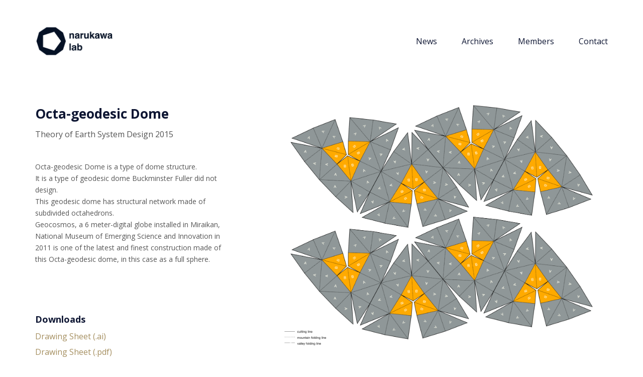

--- FILE ---
content_type: text/html; charset=UTF-8
request_url: https://narukawa-lab.jp/archives/octa-geodesic-dome/
body_size: 6333
content:
<!DOCTYPE html>
<!--[if lt IE 7 ]><html class="ie ie6" lang="ja"> <![endif]-->
<!--[if IE 7 ]><html class="ie ie7" lang="ja"> <![endif]-->
<!--[if IE 8 ]><html class="ie ie8" lang="ja"> <![endif]-->
<!--[if (gte IE 9)|!(IE)]><!--><html lang="ja"> <!--<![endif]-->
<head>
	<meta charset="UTF-8">
	<meta http-equiv="X-UA-Compatible" content="IE=edge">
	<meta name="viewport" content="width=device-width, initial-scale=1">


<!-- 神長倉コードここから -->
<meta property="og:image" content="https://narukawa-lab.jp/wp-content/uploads/2016/02/1f10610c5641834fdc973ec63db0e55f-1.png">

    <meta property="og:site_name"  content="Octa-geodesic Dome" />
    <meta property="og:description" content="Keio Univ. SFC" />
    <meta charset="utf-8">

    <meta name="twitter:card" content="summary_large_image">
    <meta name="twitter:site" content="@c5_yuk" />
    <meta name="twitter:title" content="Octa-geodesic Dome">
    <meta name="twitter:text:description" content="Keio Univ. SFC" />

<!-- 神長倉コードここまで -->
	<title>Octa-geodesic Dome &#8211; Hajime Narukawa Laboratory</title>
<link rel='dns-prefetch' href='//fonts.googleapis.com' />
<link rel='dns-prefetch' href='//s.w.org' />
<link rel="alternate" type="application/rss+xml" title="Hajime Narukawa Laboratory &raquo; フィード" href="https://narukawa-lab.jp/feed/" />
<link rel="alternate" type="application/rss+xml" title="Hajime Narukawa Laboratory &raquo; コメントフィード" href="https://narukawa-lab.jp/comments/feed/" />
		<script type="text/javascript">
			window._wpemojiSettings = {"baseUrl":"https:\/\/s.w.org\/images\/core\/emoji\/11\/72x72\/","ext":".png","svgUrl":"https:\/\/s.w.org\/images\/core\/emoji\/11\/svg\/","svgExt":".svg","source":{"concatemoji":"https:\/\/narukawa-lab.jp\/wp-includes\/js\/wp-emoji-release.min.js?ver=4.9.26"}};
			!function(e,a,t){var n,r,o,i=a.createElement("canvas"),p=i.getContext&&i.getContext("2d");function s(e,t){var a=String.fromCharCode;p.clearRect(0,0,i.width,i.height),p.fillText(a.apply(this,e),0,0);e=i.toDataURL();return p.clearRect(0,0,i.width,i.height),p.fillText(a.apply(this,t),0,0),e===i.toDataURL()}function c(e){var t=a.createElement("script");t.src=e,t.defer=t.type="text/javascript",a.getElementsByTagName("head")[0].appendChild(t)}for(o=Array("flag","emoji"),t.supports={everything:!0,everythingExceptFlag:!0},r=0;r<o.length;r++)t.supports[o[r]]=function(e){if(!p||!p.fillText)return!1;switch(p.textBaseline="top",p.font="600 32px Arial",e){case"flag":return s([55356,56826,55356,56819],[55356,56826,8203,55356,56819])?!1:!s([55356,57332,56128,56423,56128,56418,56128,56421,56128,56430,56128,56423,56128,56447],[55356,57332,8203,56128,56423,8203,56128,56418,8203,56128,56421,8203,56128,56430,8203,56128,56423,8203,56128,56447]);case"emoji":return!s([55358,56760,9792,65039],[55358,56760,8203,9792,65039])}return!1}(o[r]),t.supports.everything=t.supports.everything&&t.supports[o[r]],"flag"!==o[r]&&(t.supports.everythingExceptFlag=t.supports.everythingExceptFlag&&t.supports[o[r]]);t.supports.everythingExceptFlag=t.supports.everythingExceptFlag&&!t.supports.flag,t.DOMReady=!1,t.readyCallback=function(){t.DOMReady=!0},t.supports.everything||(n=function(){t.readyCallback()},a.addEventListener?(a.addEventListener("DOMContentLoaded",n,!1),e.addEventListener("load",n,!1)):(e.attachEvent("onload",n),a.attachEvent("onreadystatechange",function(){"complete"===a.readyState&&t.readyCallback()})),(n=t.source||{}).concatemoji?c(n.concatemoji):n.wpemoji&&n.twemoji&&(c(n.twemoji),c(n.wpemoji)))}(window,document,window._wpemojiSettings);
		</script>
		<style type="text/css">
img.wp-smiley,
img.emoji {
	display: inline !important;
	border: none !important;
	box-shadow: none !important;
	height: 1em !important;
	width: 1em !important;
	margin: 0 .07em !important;
	vertical-align: -0.1em !important;
	background: none !important;
	padding: 0 !important;
}
</style>
<link rel='stylesheet' id='dedo-css-css'  href='https://narukawa-lab.jp/wp-content/plugins/delightful-downloads/assets/css/delightful-downloads.min.css?ver=1.6.6' type='text/css' media='all' />
<link rel='stylesheet' id='theme-my-login-css'  href='https://narukawa-lab.jp/wp-content/plugins/theme-my-login/assets/styles/theme-my-login.min.css?ver=7.0.12' type='text/css' media='all' />
<link rel='stylesheet' id='bootstrap-css'  href='https://narukawa-lab.jp/wp-content/themes/kalium/assets/css/bootstrap.css' type='text/css' media='all' />
<link rel='stylesheet' id='kalium-main-css'  href='https://narukawa-lab.jp/wp-content/themes/kalium/assets/css/kalium.css?ver=1.8.9.1' type='text/css' media='all' />
<link rel='stylesheet' id='font-awesome-css'  href='https://narukawa-lab.jp/wp-content/themes/kalium/assets/css/fonts/font-awesome/font-awesome.css' type='text/css' media='all' />
<link rel='stylesheet' id='font-flaticons-css'  href='https://narukawa-lab.jp/wp-content/themes/kalium/assets/css/fonts/flaticons-custom/flaticon.css' type='text/css' media='all' />
<link rel='stylesheet' id='font-lineaicons-css'  href='https://narukawa-lab.jp/wp-content/themes/kalium/assets/css/fonts/linea-iconfont/linea_iconfont.css' type='text/css' media='all' />
<link rel='stylesheet' id='style-css'  href='https://narukawa-lab.jp/wp-content/themes/kalium/style.css' type='text/css' media='all' />
<link rel='stylesheet' id='custom-skin-css'  href='https://narukawa-lab.jp/wp-content/themes/kalium/assets/css/custom-skin.css?ver=1.8.9.1' type='text/css' media='all' />
<link rel='stylesheet' id='fluidbox-css'  href='https://narukawa-lab.jp/wp-content/themes/kalium/assets/js/fluidbox/css/fluidbox.css' type='text/css' media='all' />
<link rel='stylesheet' id='primary-font-css'  href='//fonts.googleapis.com/css?family=Open+Sans:300,400,500,700&#038;subset=latin' type='text/css' media='all' />
<link rel='stylesheet' id='js_composer_front-css'  href='https://narukawa-lab.jp/wp-content/plugins/js_composer/assets/css/js_composer.min.css?ver=4.11.2.1' type='text/css' media='all' />
<script type="text/javascript">
var ajaxurl = ajaxurl || 'https://narukawa-lab.jp/wp-admin/admin-ajax.php';
</script>
<style>body{font-family: 'Open Sans', sans-serif;font-weight: 400;text-transform: none}.single-blog-holder .comments-holder .comment-holder .commenter-details .name a{font-family: 'Open Sans', sans-serif;font-weight: 400;text-transform: none}h1,h2,h3,h4,h5,h6{font-family: 'Open Sans', sans-serif;font-weight: 600;text-transform: none}.message-form .send{font-family: 'Open Sans', sans-serif;font-weight: 600;text-transform: none}.single-blog-holder .blog-author-holder .author-name{font-family: 'Open Sans', sans-serif;font-weight: 600;text-transform: none}.single-blog-holder .comments-holder .comment-holder .commenter-details .name{font-family: 'Open Sans', sans-serif;font-weight: 600;text-transform: none}.single-blog-holder .post-controls .next-post strong,.single-blog-holder .post-controls .prev-post strong{font-family: 'Open Sans', sans-serif;font-weight: 600;text-transform: none}.single-portfolio-holder .portfolio-big-navigation a{font-family: 'Open Sans', sans-serif;font-weight: 600;text-transform: none}.main-header.menu-type-standard-menu .standard-menu-container.menu-skin-main{font-family: 'Open Sans', sans-serif;font-weight: 600;text-transform: none}.main-header.menu-type-standard-menu .standard-menu-container.menu-skin-main div.menu > ul ul{font-family: 'Open Sans', sans-serif;font-weight: 600;text-transform: none}.header-logo.logo-text,.search-input-live-type,.blog-sidebar .sidebar-box-holder .product_list_widget li .product-details{font-family: 'Open Sans', sans-serif;font-weight: 600;text-transform: none}</style><script type='text/javascript' src='https://narukawa-lab.jp/wp-includes/js/jquery/jquery.js?ver=1.12.4'></script>
<script type='text/javascript' src='https://narukawa-lab.jp/wp-includes/js/jquery/jquery-migrate.min.js?ver=1.4.1'></script>
<script type='text/javascript'>
/* <![CDATA[ */
var themeMyLogin = {"action":"","errors":[]};
/* ]]> */
</script>
<script type='text/javascript' src='https://narukawa-lab.jp/wp-content/plugins/theme-my-login/assets/scripts/theme-my-login.min.js?ver=7.0.12'></script>
<link rel='https://api.w.org/' href='https://narukawa-lab.jp/wp-json/' />
<link rel="EditURI" type="application/rsd+xml" title="RSD" href="https://narukawa-lab.jp/xmlrpc.php?rsd" />
<link rel='prev' title='Geodesic Dome' href='https://narukawa-lab.jp/archives/geodesic-dome/' />
<link rel='next' title='Buckminsterfullerene and Carbon Nanotube' href='https://narukawa-lab.jp/archives/buckminsterfullerene-and-carbon-nanotube/' />
<link rel="canonical" href="https://narukawa-lab.jp/archives/octa-geodesic-dome/" />
<link rel='shortlink' href='https://narukawa-lab.jp/?p=3895' />
<link rel="alternate" type="application/json+oembed" href="https://narukawa-lab.jp/wp-json/oembed/1.0/embed?url=https%3A%2F%2Fnarukawa-lab.jp%2Farchives%2Focta-geodesic-dome%2F" />
<link rel="alternate" type="text/xml+oembed" href="https://narukawa-lab.jp/wp-json/oembed/1.0/embed?url=https%3A%2F%2Fnarukawa-lab.jp%2Farchives%2Focta-geodesic-dome%2F&#038;format=xml" />
			<link rel="shortcut icon" href="//narukawa-lab.jp/wp-content/uploads/2016/02/16-logoMark-DarkBlue.png">
			<link rel="apple-touch-icon-precomposed" href="//narukawa-lab.jp/wp-content/uploads/2016/02/114-logoMark-DarkBlue.png">
	<link rel="apple-touch-icon-precomposed" sizes="72x72" href="//narukawa-lab.jp/wp-content/uploads/2016/02/114-logoMark-DarkBlue.png">
	<link rel="apple-touch-icon-precomposed" sizes="114x114" href="//narukawa-lab.jp/wp-content/uploads/2016/02/114-logoMark-DarkBlue.png">
		<style id="theme-custom-css">
.yourdiv {  color: red;  font-size: 20px;}body {    line-height: 1.6666;}body p {font-size: 1.35rem;}.white p {color: #fff;}.main-footer p {text-alignt: left;}.main-footer .footer-links p {    font-size: 14px}.main-header.menu-type-standard-menu .standard-menu-container.menu-skin-light div.menu > ul > li > a,.main-header.menu-type-standard-menu .standard-menu-container.menu-skin-light ul.menu > li > a {    color: #fffeee;}.main-header.menu-type-standard-menu .standard-menu-container.menu-skin-dark div.menu > ul > li > a,.main-header.menu-type-standard-menu .standard-menu-container.menu-skin-dark ul.menu > li > a {    color: #0e1633;}.blog-holder .isotope-item .box-holder .post-info h2 a {    font-size: 16px}.blog-holder .box-holder .post-info h2 {    line-height: 1.25em;}.portfolio-holder .product-box .info h3 {    font-size: 16px;}.portfolio-holder .product-box .info p {    font-size: 12px;}h1,h2,h3,h4,h5,h6,.h1,.h2,.h3,.h4,.h5,.h6 {  font-family: inherit;  line-height: 1.35;  color: inherit;}.single-portfolio-holder .details .project-description p {    font-size: 14px;}.gmnoprint {  display: none;}.main-footer .big-footer {text-align: center !important;}.portfolio-holder .thumb {position: initial !important;}.portfolio-holder .thumb .hover-state .info p a:hover {color: #222 !important;}.portfolio-holder .thumb .hover-state .info p a:after {background: #222 !important;}.strongi {font-size: 60px !important;font-family: "Inconsolata", cursive; text-transform: none !important;}.contact_form textarea {background-image: linear-gradient(#CCC 1px, transparent 1px) !important;border-color: #ccc !important;}.contact_form input {border-color: #ccc !important;}.single-portfolio-holder .gallery.gallery-type-description .row .lgrad { background-image: -webkit-linear-gradient(top, transparent 0%, rgba(242,242,242,0.9, 0.9) 100%);  background-image: -moz-linear-gradient(top, transparent 0%, rgba(242,242,242,0.9, 0.9) 100%);  background-image: -o-linear-gradient(top, transparent 0%, rgba(242,242,242,0.9) 100%);  background-image: linear-gradient(to bottom, transparent 0%, rgba(242,242,242,0.9) 100%);}.single-portfolio-holder .details .lgrad {background-image: -webkit-linear-gradient(top,transparent 0,rgba(242,242,242,.9) 100%); background-image: -moz-linear-gradient(top,transparent 0,rgba(242,242,242,.9) 100%); background-image: -o-linear-gradient(top,transparent 0,rgba(242,242,242,.9) 100%); background-image: linear-gradient(to bottom,transparent 0,rgba(242,242,242,0.9) 100%);}.auto-type-element {  font-size: 60px;  line-height: 90px;}.auto-type-element span.block {  background: #000;  color: #fff;  padding: 5px 10px;}@media screen and (max-width: 768px) {  .auto-type-element {    font-size: 30px;    line-height: normal;  }  .auto-type-element span.block {    background: #000;    color: #fff;    padding: 0px 8px;  }}.message-form .form-group .placeholder {padding-bottom: 1px;}.leave-reply-holder {background: #fff;}.single-portfolio-holder .social .likes {background: #fff;}.single-portfolio-holder.portfolio-type-3 .gallery-slider .gallery-item{opacity:1 !important;}
</style>		<style type="text/css">.recentcomments a{display:inline !important;padding:0 !important;margin:0 !important;}</style>
		<meta name="generator" content="Powered by Visual Composer - drag and drop page builder for WordPress."/>
<!--[if lte IE 9]><link rel="stylesheet" type="text/css" href="https://narukawa-lab.jp/wp-content/plugins/js_composer/assets/css/vc_lte_ie9.min.css" media="screen"><![endif]--><!--[if IE  8]><link rel="stylesheet" type="text/css" href="https://narukawa-lab.jp/wp-content/plugins/js_composer/assets/css/vc-ie8.min.css" media="screen"><![endif]-->
	<!-- IE8 support of HTML5 elements and media queries -->
	<!--[if lt IE 9]>
	  <script src="https://oss.maxcdn.com/html5shiv/3.7.3/html5shiv.min.js"></script>
	  <script src="https://oss.maxcdn.com/respond/1.4.2/respond.min.js"></script>
	<![endif]-->

<noscript><style type="text/css"> .wpb_animate_when_almost_visible { opacity: 1; }</style></noscript></head>
<body class="portfolio-template-default single single-portfolio postid-3895 body-lg-skin-kalium-default wpb-js-composer js-comp-ver-4.11.2.1 vc_responsive portfolio-category-tesd2015 elementor-default">
	<div class="mobile-menu-wrapper">
	
	<div class="mobile-menu-container">
				
		<ul id="menu-general" class="menu"><li id="menu-item-4145" class="menu-item menu-item-type-post_type menu-item-object-page current_page_parent menu-item-4145"><a href="https://narukawa-lab.jp/news/">News</a></li>
<li id="menu-item-4144" class="menu-item menu-item-type-post_type menu-item-object-page menu-item-4144"><a href="https://narukawa-lab.jp/archives/">Archives</a></li>
<li id="menu-item-4147" class="menu-item menu-item-type-post_type menu-item-object-page menu-item-4147"><a href="https://narukawa-lab.jp/members/">Members</a></li>
<li id="menu-item-4146" class="menu-item menu-item-type-post_type menu-item-object-page menu-item-4146"><a href="https://narukawa-lab.jp/contact/">Contact</a></li>
</ul>		
				
				<form role="search" method="get" class="search-form" action="https://narukawa-lab.jp/">
			<input type="search" class="search-field" placeholder="Search site..." value="" name="s" id="search_mobile_inp" />
			
			<label for="search_mobile_inp">
				<i class="fa fa-search"></i>
			</label>
			
			<input type="submit" class="search-submit" value="Go" />
		</form>
				
	</div>
	
</div>

<div class="mobile-menu-overlay"></div>
	<div class="wrapper" id="main-wrapper">

		<header class="main-header menu-type-standard-menu">
	<div class="container">

		<div class="logo-and-menu-container">
			
			<div class="logo-column">
				<style>.logo-image { width: 180px; }</style><a href="https://narukawa-lab.jp" class="header-logo logo-image">
	<img src="//narukawa-lab.jp/wp-content/uploads/2018/03/logo.png" width="745" height="266" alt="logo" />
</a>			</div>
				
			<div class="menu-column">
								<div class="standard-menu-container  menu-skin-dark reveal-fade">
						
						<a class="menu-bar menu-skin-dark hidden-md hidden-lg" href="#">
									<span class="ham"></span>
								</a>
						
												
						<nav><ul id="menu-main-menu" class="menu"><li id="menu-item-3524" class="menu-item menu-item-type-post_type menu-item-object-page current_page_parent menu-item-3524"><a href="https://narukawa-lab.jp/news/">News</a></li>
<li id="menu-item-3523" class="menu-item menu-item-type-post_type menu-item-object-page menu-item-3523"><a href="https://narukawa-lab.jp/archives/">Archives</a></li>
<li id="menu-item-3522" class="menu-item menu-item-type-post_type menu-item-object-page menu-item-3522"><a href="https://narukawa-lab.jp/members/">Members</a></li>
<li id="menu-item-3537" class="menu-item menu-item-type-post_type menu-item-object-page menu-item-3537"><a href="https://narukawa-lab.jp/contact/">Contact</a></li>
</ul></nav>
					</div>
								</div>
		</div>
		
		
	</div>
</header>

<script type="text/javascript">
	var headerOptions = [];
</script>
<div class="container">

	<div class="page-container">

		<div class="single-portfolio-holder portfolio-type-1 alt-one clearfix description-set-left">

			<div class="details col-md-4">
				<div class="row">
					<div class="title section-title">
						<h1>Octa-geodesic Dome</h1>

												<p>Theory of Earth System Design 2015</p>
											</div>

					<div class="project-description">
						<div class="post-formatting">
							<div class="lab-row-container " ><div class="container lab-vc-container"><div class="vc_row wpb_row vc_row-fluid"><div class="wpb_column vc_column_container vc_col-sm-12"><div class="wpb_wrapper">
	<div class="wpb_text_column wpb_content_element ">
		<div class="wpb_wrapper">
			<p>Octa-geodesic Dome is a type of dome structure.<br />
It is a type of geodesic dome Buckminster Fuller did not design.<br />
This geodesic dome has structural network made of subdivided octahedrons.<br />
Geocosmos, a 6 meter-digital globe installed in Miraikan, National Museum of Emerging Science and Innovation in 2011 is one of the latest and finest construction made of this Octa-geodesic dome, in this case as a full sphere.</p>

		</div>
	</div>
</div></div></div></div></div><div class="lab-row-container " ><div class="container lab-vc-container"><div class="vc_row wpb_row vc_row-fluid"><div class="wpb_column vc_column_container vc_col-sm-12"><div class="wpb_wrapper"></div></div></div></div></div>
						</div>
					</div>

					<div class="services row">
		<div class="checklist-entry col-sm-12">
				<h3>Downloads</h3>
		
		<ul>
						<li><a href="https://narukawa-lab.jp/?ddownload=4031">Drawing Sheet (.ai)</a></li>
						<li><a href="https://narukawa-lab.jp/?ddownload=4032">Drawing Sheet (.pdf)</a></li>
					</ul>
	</div>
	</div>

					
						<div class="social social-links-plain">

		
				<div class="share-social">
			<h4>Share</h4>
			<div class="social-links">
				<a class="facebook" href="https://www.facebook.com/sharer.php?m2w&s=100&p&#91;url&#93;=https://narukawa-lab.jp/archives/octa-geodesic-dome/&p&#91;title&#93;=Octa-geodesic Dome">Facebook</a><a class="twitter" href="https://twitter.com/home?status=Octa-geodesic Dome – https://narukawa-lab.jp/archives/octa-geodesic-dome/">Twitter</a><a class="pinterest" href="https://pinterest.com/pin/create/button/?url=https://narukawa-lab.jp/archives/octa-geodesic-dome/&amp;description=Octa-geodesic Dome&amp;media=https://narukawa-lab.jp/wp-content/uploads/2016/02/1f10610c5641834fdc973ec63db0e55f-1.png">Pinterest</a><a class="envelope-o" href="mailto:?subject=Octa-geodesic Dome&amp;body=Check out what I just spotted: https://narukawa-lab.jp/archives/octa-geodesic-dome/">Email</a>			</div>
		</div>
		
	</div>
	
				</div>
			</div>

			<div class="col-md-7 col-md-offset-1 gallery-column-env">

				<div class="gallery   ">
	<div class="row nivo">
						<div class="col-xs-12">
					<div class="photo wow fadeIn">
						<a href="https://narukawa-lab.jp/wp-content/uploads/2016/02/9a6c7b27ae79d0f95a9b27dd1e8417ff-1.png" title="" data-lightbox-gallery="post-gallery">
							<style>.arel-1 {
padding-top: 75.000000% !important;

}</style>	<span class="image-placeholder arel-1 do-lazy-load-on-shown">
		<img data-src="https://narukawa-lab.jp/wp-content/uploads/2016/02/9a6c7b27ae79d0f95a9b27dd1e8417ff-1-1612x1209.png" width="1612" height="1209" class="visibility-hidden" alt="img-4037" />
	</span>
							</a>

											</div>

				</div>
								<div class="col-xs-12">
					<div class="photo wow fadeIn">
						<a href="https://narukawa-lab.jp/wp-content/uploads/2016/02/f092a78eaf50ebd0bda340bd7b229e0e.jpg" title="" data-lightbox-gallery="post-gallery">
							<style>.arel-2 {
padding-top: 75.000000% !important;

}</style>	<span class="image-placeholder arel-2 do-lazy-load-on-shown">
		<img data-src="https://narukawa-lab.jp/wp-content/uploads/2016/02/f092a78eaf50ebd0bda340bd7b229e0e-1612x1209.jpg" width="1612" height="1209" class="visibility-hidden" alt="img-4073" />
	</span>
							</a>

											</div>

				</div>
								<div class="col-xs-12">
					<div class="photo wow fadeIn">
						<a href="https://narukawa-lab.jp/wp-content/uploads/2016/02/5cb38f2c9ce21d6a5546f6f60bf66eac.jpg" title="" data-lightbox-gallery="post-gallery">
							<style>.arel-3 {
padding-top: 75.000000% !important;

}</style>	<span class="image-placeholder arel-3 do-lazy-load-on-shown">
		<img data-src="https://narukawa-lab.jp/wp-content/uploads/2016/02/5cb38f2c9ce21d6a5546f6f60bf66eac-1612x1209.jpg" width="1612" height="1209" class="visibility-hidden" alt="img-4075" />
	</span>
							</a>

											</div>

				</div>
								<div class="col-xs-12">
					<div class="photo wow fadeIn">
						<a href="https://narukawa-lab.jp/wp-content/uploads/2016/02/146bb3e5c3ec1a2b311817e74a88b689.jpg" title="" data-lightbox-gallery="post-gallery">
							<style>.arel-4 {
padding-top: 75.000000% !important;

}</style>	<span class="image-placeholder arel-4 do-lazy-load-on-shown">
		<img data-src="https://narukawa-lab.jp/wp-content/uploads/2016/02/146bb3e5c3ec1a2b311817e74a88b689-1612x1209.jpg" width="1612" height="1209" class="visibility-hidden" alt="img-4077" />
	</span>
							</a>

											</div>

				</div>
					</div>
</div>
			</div>

				<div class="row">
		<div class="col-xs-12">
			<div class="portfolio-big-navigation portfolio-navigation-type-simple wow fadeIn">
				<div class="row">
		    		<div class="col-xs-5">
			    					    		<a class="previous pc-only" href="https://narukawa-lab.jp/archives/buckminsterfullerene-and-carbon-nanotube/">Buckminsterfullerene and Carbon Nanotube</a>
			    		<a class="previous mobile-only" href="https://narukawa-lab.jp/archives/buckminsterfullerene-and-carbon-nanotube/"><i class="fa flaticon-arrow427"></i></a>
			    				    		</div>

		    		<div class="col-xs-2 text-on-center">
			    		<a class="back-to-portfolio" href="https://narukawa-lab.jp/archives/">
							<i class="fa flaticon-four60"></i>
						</a>
		    		</div>

		    		<div class="col-xs-5">
			    					    		<a class="next pc-only" href="https://narukawa-lab.jp/archives/geodesic-dome/">Geodesic Dome</a>
			    		<a class="next mobile-only" href="https://narukawa-lab.jp/archives/geodesic-dome/"><i class="fa flaticon-arrow427"></i></a>
			    				    		</div>
				</div>
			</div>
		</div>
	</div>
			</div>
	</div>

</div>
	</div>	
	<style> footer.main-footer { background-color: #eeeeee; } </style><footer id="footer" class="main-footer footer-bottom-horizontal">
	<div class="container">
			</div>

		<div class="footer-bottom">
		<div class="container">

			<div class="footer-links">
				<div class="row">
										<div class="col-sm-7 right-side pull-right-sm">
						<ul class="social-networks list-unstyled list-inline social"></ul>
					</div>
					
										<div class="col-sm-5">
						<div class="copyright">
							<p>Hajime Narukawa Laboratory © All Rights Reserved.</p>
						</div>
					</div>
									</div>
			</div>

		</div>
	</div>
	
</footer>
	<link rel='stylesheet' id='nivo-lightbox-css'  href='https://narukawa-lab.jp/wp-content/themes/kalium/assets/js/nivo-lightbox/nivo-lightbox.css' type='text/css' media='all' />
<link rel='stylesheet' id='nivo-lightbox-default-css'  href='https://narukawa-lab.jp/wp-content/themes/kalium/assets/js/nivo-lightbox/themes/default/default.css' type='text/css' media='all' />
<script type='text/javascript' src='https://narukawa-lab.jp/wp-content/themes/kalium/assets/js/bootstrap.min.js'></script>
<script type='text/javascript' src='https://narukawa-lab.jp/wp-content/themes/kalium/assets/js/TweenMax.min.js'></script>
<script type='text/javascript' src='https://narukawa-lab.jp/wp-content/themes/kalium/assets/js/modernizr.custom.js'></script>
<script type='text/javascript' src='https://narukawa-lab.jp/wp-content/themes/kalium/assets/js/joinable.min.js?ver=1.8.9.1'></script>
<script type='text/javascript' src='https://narukawa-lab.jp/wp-content/themes/kalium/assets/js/fluidbox/jquery.fluidbox.min.js'></script>
<script type='text/javascript' src='https://narukawa-lab.jp/wp-includes/js/wp-embed.min.js?ver=4.9.26'></script>
<script type='text/javascript' src='https://narukawa-lab.jp/wp-content/themes/kalium/assets/js/nivo-lightbox/nivo-lightbox.min.js'></script>
<script type='text/javascript' src='https://narukawa-lab.jp/wp-content/plugins/js_composer/assets/js/dist/js_composer_front.min.js?ver=4.11.2.1'></script>
<script type='text/javascript' src='https://narukawa-lab.jp/wp-content/themes/kalium/assets/js/kalium-custom.min.js?ver=1.8.9.1'></script>
	
	<!-- ET: 0.32092213630676s 1.8.9.1 -->
</body>
</html>

--- FILE ---
content_type: text/css
request_url: https://narukawa-lab.jp/wp-content/themes/kalium/style.css
body_size: 597
content:
/*
============================================================
	
	Theme Name: Kalium
	Theme URI: http://www.laborator.co/view-theme/kalium
	Author: Laborator
	Author URI: http://laborator.co/
	Description: Kalium &ndash; is a creative WordPress theme mainly related for portfolio showcase and blogging with plenty of layout designs, theme options and rich drag and drop content builder elements to create your portfolio and/or personal blog site in minutes. <br />You can find us on:  <a href="http://themeforest.net/user/laborator" target="_blank">Envato</a>, <a href="https://www.facebook.com/laboratorcreative" target="_blank">Facebook</a> and <a href="https://twitter.com/thelaborator" target="_blank">Twitter</a>.
	Version: 1.8.9.1
	License: GNU General Public License version 3.0
	License URI: http://www.gnu.org/licenses/gpl-3.0.html
	Tags: agency, architecture, blog, clean, creative, ecommerce, gallery, minimal, photography, portfolio, shop, kalium, translation-ready, theme-options, responsive-layout
	Text Domain: kalium
	
============================================================
*/

.single-portfolio-holder.portfolio-type-3 .gallery-slider .gallery-item {
opacity: 1 !important;
}

.container img{
	/*border: solid 2px rgba(128,128,128,0.4) !important;*/
	border: none !important;
	box-sizing: border-box !important;
}

#portfolio-items-container img{
	/*border: solid 1px rgba(128,128,128,0.4) !important;*/
	border: none !important;
}

.logo-column img{
	border: none !important;
}